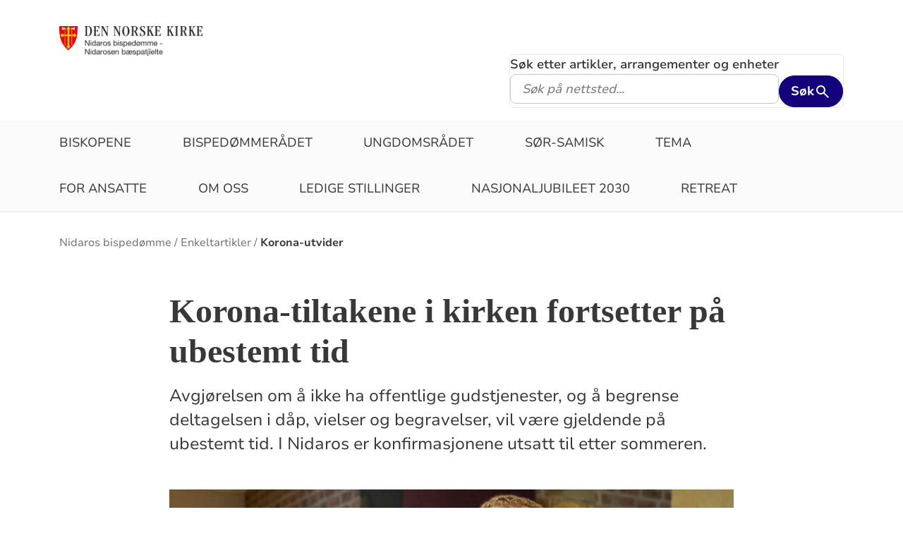

--- FILE ---
content_type: text/html; charset=utf-8
request_url: https://www.kirken.no/nb-NO/bispedommer/nidaros/enkeltartikler/korona-folger/
body_size: 9566
content:

<!doctype html>
<!--[if lt IE 7]>      <html class="no-js lt-ie9 lt-ie8 lt-ie7"> <![endif]-->
<!--[if IE 7]>         <html class="no-js lt-ie9 lt-ie8"> <![endif]-->
<!--[if IE 8]>         <html class="no-js lt-ie9"> <![endif]-->
<!--[if gt IE 8]><!-->


<!--<![endif]-->
<html class="no-js" lang="nb-NO">
<head>
    <meta charset="utf-8">
    <meta http-equiv="X-UA-Compatible" content="IE=edge,chrome=1">
    <title>Korona-utvider - Nidaros biskop og bisped&#xF8;mmer&#xE5;d. Preses i bispem&#xF8;tet.</title>
        <script id="CookieConsent" src="https://policy.app.cookieinformation.com/uc.js" data-culture="NB" type="text/javascript"></script>
        <script type="text/javascript">
            var funcCookies = ',latestsearches,';
            var statCookies = ',__utma,__utmz,_gid,__utmb,__utmt,_ga,__utmc,';
            var marketCookies = ',_fbp,__epiXSRF,_fbc,';
            var domain = '.www.kirken.no'
        </script>
        <script src="/scripts/cookieconsent.js"></script>

    

    <meta property="og:title" content="Korona-tiltakene i kirken fortsetter p&#xE5; ubestemt tid" />
    <meta property="og:site_name" content="Nidaros biskop og bisped&#xF8;mmer&#xE5;d. Preses i bispem&#xF8;tet." />
    <meta property="og:description" content="Avgj&#xF8;relsen om &#xE5; ikke ha offentlige gudstjenester, og &#xE5; begrense deltagelsen i d&#xE5;p, vielser og begravelser, vil v&#xE6;re gjeldende p&#xE5; ubestemt tid. I Nidaros er konfirmasjonene utsatt til etter sommeren." />
    <meta property="og:url" content="https://www.kirken.no/nb-NO/bispedommer/nidaros/enkeltartikler/korona-folger/" />
    <meta name="google-site-verification" content="sEiKjedN6a_oP1It8cuuBOp4kpjuza19zbElzTkVa7c" /> <!-- Added to allow scraping of google-indexed pages on kirken.no -->
        <meta property="og:image" content="/globalassets/bispedommer/nidaros/bildemappe/nyheter/korona/steinar%20korona.jpg" />

    <meta name="description" />
    <meta name="keywords" content="" />
    <meta name="robots" content="index,follow" />

    <meta name="viewport" content="width=device-width, initial-scale=1">
    <link rel="icon" type="image/x-icon" href="/img/favicon.ico" />
    <link rel="stylesheet" href="/dist/kirken.css?version=2132534514" />
    
    <script>
!function(T,l,y){var S=T.location,k="script",D="instrumentationKey",C="ingestionendpoint",I="disableExceptionTracking",E="ai.device.",b="toLowerCase",w="crossOrigin",N="POST",e="appInsightsSDK",t=y.name||"appInsights";(y.name||T[e])&&(T[e]=t);var n=T[t]||function(d){var g=!1,f=!1,m={initialize:!0,queue:[],sv:"5",version:2,config:d};function v(e,t){var n={},a="Browser";return n[E+"id"]=a[b](),n[E+"type"]=a,n["ai.operation.name"]=S&&S.pathname||"_unknown_",n["ai.internal.sdkVersion"]="javascript:snippet_"+(m.sv||m.version),{time:function(){var e=new Date;function t(e){var t=""+e;return 1===t.length&&(t="0"+t),t}return e.getUTCFullYear()+"-"+t(1+e.getUTCMonth())+"-"+t(e.getUTCDate())+"T"+t(e.getUTCHours())+":"+t(e.getUTCMinutes())+":"+t(e.getUTCSeconds())+"."+((e.getUTCMilliseconds()/1e3).toFixed(3)+"").slice(2,5)+"Z"}(),iKey:e,name:"Microsoft.ApplicationInsights."+e.replace(/-/g,"")+"."+t,sampleRate:100,tags:n,data:{baseData:{ver:2}}}}var h=d.url||y.src;if(h){function a(e){var t,n,a,i,r,o,s,c,u,p,l;g=!0,m.queue=[],f||(f=!0,t=h,s=function(){var e={},t=d.connectionString;if(t)for(var n=t.split(";"),a=0;a<n.length;a++){var i=n[a].split("=");2===i.length&&(e[i[0][b]()]=i[1])}if(!e[C]){var r=e.endpointsuffix,o=r?e.location:null;e[C]="https://"+(o?o+".":"")+"dc."+(r||"services.visualstudio.com")}return e}(),c=s[D]||d[D]||"",u=s[C],p=u?u+"/v2/track":d.endpointUrl,(l=[]).push((n="SDK LOAD Failure: Failed to load Application Insights SDK script (See stack for details)",a=t,i=p,(o=(r=v(c,"Exception")).data).baseType="ExceptionData",o.baseData.exceptions=[{typeName:"SDKLoadFailed",message:n.replace(/\./g,"-"),hasFullStack:!1,stack:n+"\nSnippet failed to load ["+a+"] -- Telemetry is disabled\nHelp Link: https://go.microsoft.com/fwlink/?linkid=2128109\nHost: "+(S&&S.pathname||"_unknown_")+"\nEndpoint: "+i,parsedStack:[]}],r)),l.push(function(e,t,n,a){var i=v(c,"Message"),r=i.data;r.baseType="MessageData";var o=r.baseData;return o.message='AI (Internal): 99 message:"'+("SDK LOAD Failure: Failed to load Application Insights SDK script (See stack for details) ("+n+")").replace(/\"/g,"")+'"',o.properties={endpoint:a},i}(0,0,t,p)),function(e,t){if(JSON){var n=T.fetch;if(n&&!y.useXhr)n(t,{method:N,body:JSON.stringify(e),mode:"cors"});else if(XMLHttpRequest){var a=new XMLHttpRequest;a.open(N,t),a.setRequestHeader("Content-type","application/json"),a.send(JSON.stringify(e))}}}(l,p))}function i(e,t){f||setTimeout(function(){!t&&m.core||a()},500)}var e=function(){var n=l.createElement(k);n.src=h;var e=y[w];return!e&&""!==e||"undefined"==n[w]||(n[w]=e),n.onload=i,n.onerror=a,n.onreadystatechange=function(e,t){"loaded"!==n.readyState&&"complete"!==n.readyState||i(0,t)},n}();y.ld<0?l.getElementsByTagName("head")[0].appendChild(e):setTimeout(function(){l.getElementsByTagName(k)[0].parentNode.appendChild(e)},y.ld||0)}try{m.cookie=l.cookie}catch(p){}function t(e){for(;e.length;)!function(t){m[t]=function(){var e=arguments;g||m.queue.push(function(){m[t].apply(m,e)})}}(e.pop())}var n="track",r="TrackPage",o="TrackEvent";t([n+"Event",n+"PageView",n+"Exception",n+"Trace",n+"DependencyData",n+"Metric",n+"PageViewPerformance","start"+r,"stop"+r,"start"+o,"stop"+o,"addTelemetryInitializer","setAuthenticatedUserContext","clearAuthenticatedUserContext","flush"]),m.SeverityLevel={Verbose:0,Information:1,Warning:2,Error:3,Critical:4};var s=(d.extensionConfig||{}).ApplicationInsightsAnalytics||{};if(!0!==d[I]&&!0!==s[I]){var c="onerror";t(["_"+c]);var u=T[c];T[c]=function(e,t,n,a,i){var r=u&&u(e,t,n,a,i);return!0!==r&&m["_"+c]({message:e,url:t,lineNumber:n,columnNumber:a,error:i}),r},d.autoExceptionInstrumented=!0}return m}(y.cfg);function a(){y.onInit&&y.onInit(n)}(T[t]=n).queue&&0===n.queue.length?(n.queue.push(a),n.trackPageView({})):a()}(window,document,{src: "https://js.monitor.azure.com/scripts/b/ai.2.gbl.min.js", crossOrigin: "anonymous", cfg: {instrumentationKey: '76aa4ffb-ff81-483e-8180-5fc1ae64a8a1', disableCookiesUsage: false }});
</script>

        <!-- Matomo Tag Manager -->
        <script>
            var _mtm = window._mtm = window._mtm || [];
            _mtm.push({ 'mtm.startTime': (new Date().getTime()), 'event': 'mtm.Start' });
            var d = document, g = d.createElement('script'), s = d.getElementsByTagName('script')[0];
            g.async = true; g.src = 'https://cdn.matomo.cloud/kirken.matomo.cloud/container_FMHeAZS6.js'; s.parentNode.insertBefore(g, s);
        </script>
        <!-- End Matomo Tag Manager -->

        <script type="text/javascript">
            window.addEventListener('CookieInformationConsentGiven', function (event) {
                if (CookieInformation.getConsentGivenFor('cookie_cat_statistic')) {
                    _iaq = [
                        ['client', 'eb83458089894b088c17c9e7feb58b56'],
                        ['delivery', 370],
                        ['track', 'consume']
                    ];
                    !function (d, s) { var ia = d.createElement(s); ia.async = 1, s = d.getElementsByTagName(s)[0], ia.src = '//s.usea01.idio.episerver.net/ia.js', s.parentNode.insertBefore(ia, s) }(document, 'script');
                    !function (t, e) { var a = t.attachEvent ? 'on' : ''; t[a ? 'attachEvent' : 'addEventListener'](a + 'click', function (t) { for (t = t.srcElement || t.target; t && 'a' !== t.tagName && 'A' !== t.tagName && !t.href;)t = t.parentNode; if (t) { var a = t.href, n = e.protocol + '//' + e.host; 0 === a.indexOf(n) && /\.pdf(\?|#|$)/i.test(a) && _iaq.push(['track', 'consume', a]) } }) }(document, location);
                }
            }, false);
        </script>
</head>
<body>
    
    <div id="outer-wrap">
        <!-- Header section -->



<nav aria-label="Hopp til hovedinnholdet">
    <style>
        .skiplink { position: absolute;left: -2000px;top: 0px; z-index:999999; background:white;}
        .skiplink:focus {left: 5px;top: 90px}
    </style>
    <a href="#main-content" class="skiplink">Hopp til hovedinnholdet</a>
</nav>

<nav aria-hidden="true" aria-label="" class="nav nav-bar nav-local">
    <button class="hamburger" aria-label="toppmeny" tabindex="0">
        <span class="hamburger__line"></span>
        <span class="hamburger__line"></span>
        <span class="hamburger__line"></span>
    </button>
            <a class="nav__logo" href="/nb-NO/bispedommer/nidaros/">
                <img class="nav__img" class="" src="/globalassets/bispedommer/nidaros/dennorskekirke_nidarosbisped%C3%B8mme.png" alt="Nidaros biskop og bisped&#xF8;mmer&#xE5;d. Preses i bispem&#xF8;tet. logo">
            </a>

    <div class="nav__container">
                <button class="nav__btn" js-nav-toggle="search">
                    <span class="icon icon-search nav__icon" aria-hidden="true"></span>
                </button>

            <button style="z-index:1000;" class="nav__btn" aria-label="språkmeny" js-nav-toggle="lang">
                <span class="icon icon-globe nav__icon" aria-hidden="true"></span>
                <span class="dnk-icon arrow-down-icon nav__icon" aria-hidden="true"></span>
            </button>
            <div class="nav__language-container" js-nav-toggle="lang">
                <h3 class="hidden">Choose the language</h3>
                <ul class="menu__lang-list">
                        <li>
                            <a class="menu__link" title="Samisk kirkeliv" href="/nb-NO/om-kirken/slik-styres-kirken/samisk-kirkeliv/">
                                Samisk kirkeliv
                            </a>
                        </li>
                        <li>
                            <a class="menu__link" title="Church of Norway" href="/nb-NO/church-of-norway/">
                                Church of Norway
                            </a>
                        </li>
                        <li>
                            <a class="menu__link" title="Die Norwegische Kirche" href="/nb-NO/om-kirken/die-norwegische-kirche/">
                                Die Norwegische Kirche
                            </a>
                        </li>
                </ul>
            </div>
    </div>

    <div class="menu">
                <div class="menu__container menu__container--white" aria-hidden="true">
                    

                    
<ul class="menu__list">
        <li class="menu__list-item">
                <a class="menu__link" href='/nb-NO/bispedommer/nidaros/biskopen/biskoper/'> Biskopene</a>
        </li>
        <li class="menu__list-item">
                <a class="menu__link" href='/nb-NO/bispedommer/nidaros/bispedommet/'> Bisped&#xF8;mmer&#xE5;det</a>
        </li>
        <li class="menu__list-item">
                <a class="menu__link" href='/nb-NO/bispedommer/nidaros/bispedommet/ungdomsradet/' title='Ungdomsr&#xE5;det'> Ungdomsr&#xE5;det</a>
        </li>
        <li class="menu__list-item">
                <a class="menu__link" href='/nb-NO/fellesrad/saemien-%C3%A5%C3%A5lmege/'> S&#xF8;r-samisk</a>
        </li>
        <li class="menu__list-item">
                <a class="menu__link" href='/nb-NO/bispedommer/nidaros/tema/'> Tema</a>
        </li>
        <li class="menu__list-item">
                <a class="menu__link" href='/nb-NO/bispedommer/nidaros/for-ansatte/'> For ansatte</a>
        </li>
        <li class="menu__list-item">
                <a class="menu__link" href='/nb-NO/bispedommer/nidaros/om-oss/'> Om oss</a>
        </li>
        <li class="menu__list-item">
                <a class="menu__link" href='https://kirkejobb.no/#incomingfeed'> LEDIGE STILLINGER</a>
        </li>
        <li class="menu__list-item">
                <a class="menu__link" href='/nb-NO/bispedommer/nidaros/nyheter/nasjonaljubileet%202030/'> Nasjonaljubileet 2030</a>
        </li>
        <li class="menu__list-item">
                <a class="menu__link" href='/nb-NO/bispedommer/nidaros/tema/retreat/'> Retreat</a>
        </li>
</ul>

                </div>

    </div>
            <div class="nav__search-container search--standalone" js-nav-toggle="search">
                

<form id="search-box-mobile_form" js-latestsearch js-tabpanel="1" role="search" action="/nb-NO/bispedommer/nidaros/sok/" class="search-form" js-form-type="aggregated">
<input id="streetsearch" name="streetsearch" type="hidden" value="false" /><input id="congregationsearch" name="congregationsearch" type="hidden" value="false" /><input id="streetname" name="streetname" type="hidden" value="" /><input id="streetnumber" name="streetnumber" type="hidden" value="" /><input id="code" name="code" type="hidden" value="" />    <div class="search2024__search-wrapper">
        <div class="aggregatedSearch__search">
            <label for="search-box-mobile">
                Søk etter artikler, arrangementer og enheter
            </label>
            <input aria-label="F.eks. D&#xE5;p" autocomplete="off" class="search2024__input" id="search-box-mobile" js-autocomplete-type="" js-phrase-search="0" js-type-search="" name="q" placeholder="F.eks. D&#xE5;p" required="" startpageid="1356118" type="search" value="" />
        </div>
        <div class="search2024__submit-wrapper">
            <button type="submit" class="styles2024-primary-button" style="" title="Søk">
                Søk
                <svg xmlns="http://www.w3.org/2000/svg" height="24px" viewBox="0 -960 960 960" width="24px" fill="#e8eaed"><path d="M784-120 532-372q-30 24-69 38t-83 14q-109 0-184.5-75.5T120-580q0-109 75.5-184.5T380-840q109 0 184.5 75.5T640-580q0 44-14 83t-38 69l252 252-56 56ZM380-400q75 0 127.5-52.5T560-580q0-75-52.5-127.5T380-760q-75 0-127.5 52.5T200-580q0 75 52.5 127.5T380-400Z"/></svg>
            </button>
        </div>
    </div>
    <div style="display: none;" js-suggestions>
    </div>
</form>

<script>
    // JavaScript function to extract query parameter and set it in a span
    function setQueryParamValue() {
        // Get the query string from the URL
        const params = new URLSearchParams(window.location.search);

        // Get the value of the 'name' parameter
        const currentSearch = params.get('q');

        var phrases = document.getElementsByClassName('phrase-selector-class')

        // Find the span element by its ID and set its inner text
        if (currentSearch) {
            for (var i = 0; i < phrases.length; i++) {
                phrases[i].innerHTML = currentSearch;
            }
        }
    }

    // Ensure the function runs after the page loads
    window.onload = setQueryParamValue;
</script>
            </div>
</nav>
<div class="nav__spacer"></div>        <div class="logo-bar " aria-label="lenke til startside og søk" role="navigation">
            <div class="logo-bar__wrapper">

                <div class="logo-bar__logo">
                    <a href="/nb-NO/bispedommer/nidaros/" aria-label="Til startsiden">
                        <img alt="Til startsiden" src="/globalassets/bispedommer/nidaros/dennorskekirke_nidarosbisped%C3%B8mme.png">
                    </a>
                </div>
                    <div class="logo-bar__search search--standalone">
                        

<form id="search-box_form" js-latestsearch js-tabpanel="1" role="search" action="/nb-NO/bispedommer/nidaros/sok/" class="search-form" js-form-type="aggregated">
<input id="streetsearch" name="streetsearch" type="hidden" value="false" /><input id="congregationsearch" name="congregationsearch" type="hidden" value="false" /><input id="streetname" name="streetname" type="hidden" value="" /><input id="streetnumber" name="streetnumber" type="hidden" value="" /><input id="code" name="code" type="hidden" value="" />    <div class="search2024__search-wrapper">
        <div class="aggregatedSearch__search">
            <label for="search-box">
                Søk etter artikler, arrangementer og enheter
            </label>
            <input aria-label="S&#xF8;k p&#xE5; nettsted..." autocomplete="off" class="search2024__input" id="search-box" js-autocomplete-type="" js-phrase-search="0" js-type-search="" name="q" placeholder="S&#xF8;k p&#xE5; nettsted..." required="" startpageid="1356118" type="search" value="" />
        </div>
        <div class="search2024__submit-wrapper">
            <button type="submit" class="styles2024-primary-button" style="" title="Søk">
                Søk
                <svg xmlns="http://www.w3.org/2000/svg" height="24px" viewBox="0 -960 960 960" width="24px" fill="#e8eaed"><path d="M784-120 532-372q-30 24-69 38t-83 14q-109 0-184.5-75.5T120-580q0-109 75.5-184.5T380-840q109 0 184.5 75.5T640-580q0 44-14 83t-38 69l252 252-56 56ZM380-400q75 0 127.5-52.5T560-580q0-75-52.5-127.5T380-760q-75 0-127.5 52.5T200-580q0 75 52.5 127.5T380-400Z"/></svg>
            </button>
        </div>
    </div>
    <div style="display: none;" js-suggestions>
    </div>
</form>

<script>
    // JavaScript function to extract query parameter and set it in a span
    function setQueryParamValue() {
        // Get the query string from the URL
        const params = new URLSearchParams(window.location.search);

        // Get the value of the 'name' parameter
        const currentSearch = params.get('q');

        var phrases = document.getElementsByClassName('phrase-selector-class')

        // Find the span element by its ID and set its inner text
        if (currentSearch) {
            for (var i = 0; i < phrases.length; i++) {
                phrases[i].innerHTML = currentSearch;
            }
        }
    }

    // Ensure the function runs after the page loads
    window.onload = setQueryParamValue;
</script>
                    </div>
            </div>
        </div>
        <div class="menu-bar global-nav" role="navigation" aria-label="hovedmeny">
            <div class="global-nav-wrap">
                

<ul>
        <li class="nav-list">
                <a class="" href='/nb-NO/bispedommer/nidaros/biskopen/biskoper/'> Biskopene</a>
        </li>
        <li class="nav-list">
                <a class="" href='/nb-NO/bispedommer/nidaros/bispedommet/'> Bisped&#xF8;mmer&#xE5;det</a>
        </li>
        <li class="nav-list">
                <a class="" href='/nb-NO/bispedommer/nidaros/bispedommet/ungdomsradet/' title='Ungdomsr&#xE5;det'> Ungdomsr&#xE5;det</a>
        </li>
        <li class="nav-list">
                <a class="" href='/nb-NO/fellesrad/saemien-%C3%A5%C3%A5lmege/'> S&#xF8;r-samisk</a>
        </li>
        <li class="nav-list">
                <a class="" href='/nb-NO/bispedommer/nidaros/tema/'> Tema</a>
        </li>
        <li class="nav-list">
                <a class="" href='/nb-NO/bispedommer/nidaros/for-ansatte/'> For ansatte</a>
        </li>
        <li class="nav-list">
                <a class="" href='/nb-NO/bispedommer/nidaros/om-oss/'> Om oss</a>
        </li>
        <li class="nav-list">
                <a class="" href='https://kirkejobb.no/#incomingfeed'> LEDIGE STILLINGER</a>
        </li>
        <li class="nav-list">
                <a class="" href='/nb-NO/bispedommer/nidaros/nyheter/nasjonaljubileet%202030/'> Nasjonaljubileet 2030</a>
        </li>
        <li class="nav-list">
                <a class="" href='/nb-NO/bispedommer/nidaros/tema/retreat/'> Retreat</a>
        </li>
</ul>

            </div>
        </div>
        <!-- Site-overlay used for mobile menu handling -->
        <div class="site-overlay"></div>
        <div id="inner-wrap" class="inner-wrap push-up inner-wrap--marginless">
            <!-- Nav drop shadow, transparent overlay -->
            <!-- Breadcrumbs section -->
            
    <div class="breadcrumb-wrap">
        <nav itemscope itemtype="https://schema.org/Breadcrumb" class="breadcrumb-trail" aria-label="brødsmulesti" role="navigation">
        <h2 class="visuallyhidden">Brødsmulesti</h2>
            <!-- <div class="wrap"> -->
            <ol>
                        <li>
                            <a href="/nb-NO/bispedommer/nidaros/">Nidaros bisped&#xF8;mme</a>
                        </li>
                        <li>
                            <a href="/nb-NO/bispedommer/nidaros/enkeltartikler/">Enkeltartikler</a>
                        </li>
                        <li>
                            <a href="/nb-NO/bispedommer/nidaros/enkeltartikler/korona-folger/">Korona-utvider</a>
                        </li>
            </ol>
        <!-- </div> -->
        </nav>
    </div>

            <!-- end Breadcrumbs section-->
            <!-- Main content section -->
            <div id="main-content" class="content " role="main">
                



<div id="fb-root"></div>
    

<section class="article-full ">
    <article>
      <header>
        <h1 class="title">Korona-tiltakene i kirken fortsetter p&#xE5; ubestemt tid</h1>
        <p class="article-lead">Avgj&#xF8;relsen om &#xE5; ikke ha offentlige gudstjenester, og &#xE5; begrense deltagelsen i d&#xE5;p, vielser og begravelser, vil v&#xE6;re gjeldende p&#xE5; ubestemt tid. I Nidaros er konfirmasjonene utsatt til etter sommeren.&#xA;</p>

      </header>

            <figure class="article-top-image" >
                <picture><source srcset="/globalassets/bispedommer/nidaros/bildemappe/nyheter/korona/steinar%20korona.jpg?width=400&height=224&quality=80&contId=4408815 400w, /globalassets/bispedommer/nidaros/bildemappe/nyheter/korona/steinar%20korona.jpg?width=800&height=448&quality=80&contId=4408815 800w, /globalassets/bispedommer/nidaros/bildemappe/nyheter/korona/steinar%20korona.jpg?width=1600&height=896&quality=80&contId=4408815 1600w"sizes="100%"/><img alt="- N&#229;r vi utvider smitteverntiltakene og utsetter konfirmasjonene, er det for &#229; gi noe forutsigbarhet i en vanskelig tid, sier stiftsdirekt&#248;r Steinar Skomedal. (Foto: Magne Vik Bj&#248;rk&#248;y)"src="/globalassets/bispedommer/nidaros/bildemappe/nyheter/korona/steinar%20korona.jpg?width=800&height=448&quality=80&contId=4408815"loading="lazy"decoding="async"/></picture>
                <figcaption class="caption ">
                    <span >
                        - N&#xE5;r vi utvider smitteverntiltakene og utsetter konfirmasjonene, er det for &#xE5; gi noe forutsigbarhet i en vanskelig tid, sier stiftsdirekt&#xF8;r Steinar Skomedal. (Foto: Magne Vik Bj&#xF8;rk&#xF8;y)
                    </span>
                </figcaption>
            </figure>

        <div class="article-body">
            
<p><span style="background-color: #ffffff;">- Som kirke m&aring; vi ta v&aring;rt ansvar for &aring; begrense smitten. N&aring;r vi fortsetter de strenge tiltakene, er det for &aring; bidra til forutsigbarhet og forberede oss p&aring; at&nbsp; situasjonen enn&aring; kan vare en stund, sier stiftsdirekt&oslash;r i Nidaros, Steinar Skomedal. </span></p>
<h3><span style="background-color: #ffffff;">Dette er tiltakene som gjelder:</span></h3>
<ol>
<li><span style="background-color: #ffffff;">Alle offentlige gudstjenester avlyses eller erstattes med digitale program. Kirken &oslash;nsker fremdeles &aring; markere p&aring;sken som en viktig h&oslash;ytid, men i digital form.</span></li>
<li><span style="background-color: #ffffff;">Begravelser blir gjennomf&oslash;rt, men med begrenset antall deltagere.&nbsp;</span></li>
<li><span style="background-color: #ffffff;">Innmeldte d&aring;p og vielser gjennomf&oslash;res som planlagt, men i en lukket seremoni.&nbsp;</span></li>
<li><span style="background-color: #ffffff;">Alle konfirmasjoner utsettes til etter sommeren.</span></li>
<li><span style="background-color: #ffffff;">Alle lokale arrangement i kirkens regi avlyses. </span></li>
<li><span style="background-color: #ffffff;">Der kommuner har innf&oslash;rt strengere tiltak enn dette, vil kirken rette seg etter disse.</span></li>
<li><span style="background-color: #ffffff;">Ytterligere tiltak vurderes ut fra nasjonale og regionale helsevurderinger.</span></li>
</ol>
<p><span style="background-color: #ffffff;">Selv om disse tiltakene og avlysingene settes i verk, &oslash;nsker kirken &aring; v&aelig;re til stede i den utrygghet som mange kjenner akkurat n&aring;. Det kan fremdeles skje i mindre sammenhenger, i samtaler og ikke minst digitalt og p&aring; telefon.</span></p>
<p><span style="background-color: #ffffff;">Menighetskontorene vil fremdeles v&aelig;re tilgjengelig p&aring; telefon og internett.</span></p>
<p><span style="background-color: #ffffff;">- Kirken har alltid v&aelig;rt et sted for &aring; s&oslash;ke oppmuntring og st&oslash;tte, og vi er her for alle som trenger det. Samtidig er det viktig &aring; &laquo;ta en for laget&raquo;. Dette er nestekj&aelig;rlighet og solidaritet i praksis, sier biskop Herborg Finnset, som oppfordrer alle til &aring; f&oslash;lge myndighetenes anvisninger til enhver tid.</span></p>
<h3><span style="background-color: #ffffff;">Ber alle bidra til &aring; begrense smitte</span></h3>
<p><span style="background-color: #ffffff;">Nidaros bisped&oslash;mme vil henstille til at alle n&aring; er med p&aring; begrense smitte:</span></p>
<ul>
<li><span style="background-color: #ffffff;">Hold god h&aring;ndhygiene, enten h&aring;ndvask med s&aring;pe og vann eller desinfeksjonssprit. Mange har antibac tilgjengelig &ndash; bruk muligheten. </span></li>
<li><span style="background-color: #ffffff;">Hold deg oppdatert p&aring; generelle hygiener&aring;d, og les f.eks. plakater med h&aring;ndvask-tips.</span></li>
<li><span style="background-color: #ffffff;">Reduser n&aelig;rkontakt med andre.</span></li>
<li><span style="background-color: #ffffff;">Unng&aring; h&aring;ndhilsing og klemming.</span></li>
<li><span style="background-color: #ffffff;">Ta hensyn til de du har rundt deg.</span></li>
</ul>

        </div>

<div class="social-sharing--wrapper">
    <button id="shareButton" class="styles2024-secondary-button" type="button" title="del denne artikkelen">
        <svg width="32" height="33" viewBox="0 0 32 33" fill="none" xmlns="http://www.w3.org/2000/svg">
            <g clip-path="url(#clip0_5802_5003)">
                <path d="M22.667 9.34607H17.3337V12.0127H22.667C24.867 12.0127 26.667 13.8127 26.667 16.0127C26.667 18.2127 24.867 20.0127 22.667 20.0127H17.3337V22.6794H22.667C26.347 22.6794 29.3337 19.6927 29.3337 16.0127C29.3337 12.3327 26.347 9.34607 22.667 9.34607ZM14.667 20.0127H9.33366C7.13366 20.0127 5.33366 18.2127 5.33366 16.0127C5.33366 13.8127 7.13366 12.0127 9.33366 12.0127H14.667V9.34607H9.33366C5.65366 9.34607 2.66699 12.3327 2.66699 16.0127C2.66699 19.6927 5.65366 22.6794 9.33366 22.6794H14.667V20.0127ZM10.667 14.6794H21.3337V17.3461H10.667V14.6794Z" />
            </g>
            <defs>
                <clipPath id="clip0_5802_5003">
                    <rect width="32" height="32" fill="white" transform="translate(0 0.0126953)" />
                </clipPath>
            </defs>
        </svg>
        <span>Del lenke</span>
    </button>

    <div id="shareFallback" class="social-sharing--fallback">
        <div class="label-and-close-button">
            <span class="label">Del</span>
            <button id="closeShareFallbackButton" class="close-button">
                <svg
                    xmlns="http://www.w3.org/2000/svg"
                    height="24px"
                    viewBox="0 -960 960 960"
                    width="24px"
                    fill="#333"
                >
                    <path d="m256-200-56-56 224-224-224-224 56-56 224 224 224-224 56 56-224 224 224 224-56 56-224-224-224 224Z"/>
                </svg>
            </button>
        </div>
        <div class="input-and-copy-button">
            <input id="linkToCopy" style="flex: 1" class="search2024__input" type="text" disabled value="https://www.kirken.no/nb-NO/bispedommer/nidaros/enkeltartikler/korona-folger/" />
            <button id="copyLinkButton" class="styles2024-primary-button">Kopier</button>
        </div>
        <span id="copyConfirmation" class="copy-confirmation">Lenken er kopiert til utklippstavlen din!</span>
    </div>
</div>

<script>
        const shareButton = document.getElementById('shareButton');
        const shareDialog = document.getElementById('shareFallback');
        const closeButton = document.getElementById('closeShareFallbackButton');
        const linkToCopy = document.getElementById('linkToCopy');
        const copyLinkButton = document.getElementById('copyLinkButton');
        const copyConfirmation = document.getElementById('copyConfirmation');

        shareButton.addEventListener('click', () => {
            if (navigator.share) {
                navigator.share({
                    title: 'Sjekk denne artikkelen',
                    url: 'https://www.kirken.no/nb-NO/bispedommer/nidaros/enkeltartikler/korona-folger/' // Ensure https://www.kirken.no/nb-NO/bispedommer/nidaros/enkeltartikler/korona-folger/ resolves correctly
                })
                .then(() => {
                    // console.log('Content shared successfully.');
                })
                .catch(err => {
                    // console.error('Error while sharing:', err);
                });
            } else {
                if (shareDialog.style.display === 'flex') {
                    shareDialog.style.display = 'none';
                    return;
                } else {
                    shareDialog.style.display = 'flex';
                }
            }
        });

        closeButton.addEventListener('click', () => {
            shareDialog.style.display = 'none';
        });

        copyLinkButton.addEventListener('click', () => {
            var copyText = document.getElementById("linkToCopy");
            copyText.select();
            copyText.setSelectionRange(0, 99999); /* For mobile devices */
            navigator.clipboard.writeText(copyText.value);
            copyConfirmation.style.display = 'block';

            setTimeout(() => {
                copyConfirmation.style.display = 'none';
            }, 3000);
        });
</script>
    </article>
    <aside class="attachment" aria-label="vedlegg">
        

        

        

        


    </aside>
</section>




            </div>
            <!-- end Main content section -->
            <!-- Footer section -->
            

<footer class="universal footer" role="contentinfo">
    <div class="content">
        <h2 itemprop="name">
            <a href="/nb-NO/bispedommer/nidaros/" title="Til startsiden">
                <img class="footer__logo" alt="Nidaros biskop og bisped&#xF8;mmer&#xE5;d. Preses i bispem&#xF8;tet. logo" src="/globalassets/bispedommer/nidaros/dennorskekirke_nidarosbisped%C3%B8mme.png"/>
            </a>
            <span class="visuallyhidden">Kontaktinformasjon for Nidaros biskop og bisped&#xF8;mmer&#xE5;d. Preses i bispem&#xF8;tet.</span>
        </h2>
        <div class="wrap">
            <div class="column">

<p>Kongsg&aring;rdsgata 1 A</p>
<p>7013 Trondheim</p>
<p>&nbsp;</p>
<p><img src="/globalassets/bispedommer/nidaros/bildemappe/milj%C3%B8fyrt%C3%A5rn%20739.jpg" alt="" width="150" height="84" /></p>            </div>
            <div class="column">

<p>Telefonnummer: 73 53 91 00</p>
<p>E-post: <a href="mailto:nidaros.bdr@kirken.no">nidaros.bdr@kirken.no</a>, <a href="mailto:nidaros.biskop@kirken.no">nidaros.biskop@kirken.no</a></p>
<p>&Aring;pningstider: 0900-1500</p>            </div>
            <div class="column">

<p>Ved seksuelle overgrep/grenseoverskridende seksuell adferd i kirkelig sammenheng: Kontakt VAKE - kirkelig ressurssenter mot vold og overgrep, tlf 23 22 79 30/474 64 615, <a href="mailto:post@kirkeligressursenter.no">post@ressurssenteret.no</a>, www.ressurssenteret.no</p>            </div>
            <div class="column">
                    <ul>
                                <li>
                                    <a class="footer-link" target="_blank" href="/nb-NO/om-kirken/kontakt-oss/varsling/">
                                        <span class="text">Vil du varsle?</span>
                                    </a>
                                    <i class="dnk-icon arrow-icon" aria-hidden="true"></i>
                                </li>
                                <li>
                                    <a class="footer-link" href="/nb-NO/om-kirken/kontakt-oss/personvern/">
                                        <span class="text">Personvern</span>
                                    </a>
                                    <i class="dnk-icon arrow-icon" aria-hidden="true"></i>
                                </li>
                                <li>
                                    <a class="footer-link" href="/nb-NO/bispedommer/nidaros/om-oss/kontakt/">
                                        <span class="text">Kontakt oss</span>
                                    </a>
                                    <i class="dnk-icon arrow-icon" aria-hidden="true"></i>
                                </li>
                                <li>
                                    <a class="footer-link" href="/nb-NO/bispedommer/nidaros/ledige-stillinger/">
                                        <span class="text">Ledige stillinger</span>
                                    </a>
                                    <i class="dnk-icon arrow-icon" aria-hidden="true"></i>
                                </li>
                                <li>
                                    <a class="footer-link" target="_blank" href="/nb-NO/">
                                        <span class="text">Kirken sentralt sine nettsider</span>
                                    </a>
                                    <i class="dnk-icon arrow-icon" aria-hidden="true"></i>
                                </li>
                                <li>
                                    <a class="footer-link" target="_blank" href="https://www.facebook.com/pages/Den-norske-kirke-i-Nidaros/704787552966959">
                                        <span class="text">F&#xF8;lg oss p&#xE5; Facebook</span>
                                    </a>
                                    <i class="dnk-icon arrow-icon" aria-hidden="true"></i>
                                </li>
                                <li>
                                    <a class="footer-link" href="https://www.facebook.com/nidarosbiskop">
                                        <span class="text">F&#xF8;lg biskop i Nidaros p&#xE5; Facebook</span>
                                    </a>
                                    <i class="dnk-icon arrow-icon" aria-hidden="true"></i>
                                </li>
                        <li>
                            <a class="footer-link" href="https://uustatus.no/nb/erklaringer/publisert/cf0065e1-cc1b-4a33-adf0-5d66460e484c" target="_blank" rel="noopener noereferrer">Tilgjengelighetserklæring</a>
                            <i class="dnk-icon arrow-icon" aria-hidden="true"></i>
                        </li>
                    </ul>
            </div>
            <div class="disclaimer-footer">
                &copy; 2026  <p>Nettredakt&oslash;r: Magne Vik Ravndal. Ansvarlig redakt&oslash;r: Stiftsdirekt&oslash;r Steinar Skomedal</p>
            </div>
    </div>
</footer>
            <!-- end Footer section -->
        </div>
    </div>

    <div class="geolocation-info" js-geolocation-info>
    <div class="geolocation-info__content">
        <h2 class="geolocation-info__header">Beklager, men vi kan ikke finne din posisjon pga instillingene i nettleseren din. Du må tillate autolokasjon for å kunne benytte denne funksjonaliteten:  </h2>
        <div class="geolocation-info__instruction">
                <h3>
                    Se instruksjoner for din nettlester under:
                </h3>
                <h4>
                    Internet explorer
                </h4>
                <p>
                    Internet options / Privacy / Location / klikk på "Clear sites"
                </p>
                <h4>
                    Chrome
                </h4>
                <p>
                    Settings / Advanced / Priacy and security / Content settings / Location -> Fjern "kirken.no" fra blokkert-lista
                </p>
                <h4>
                    Firefox
                </h4>
                <p>
                    Options / søk etter "location" / settings / Fjern "Kirken.no" fra blokkert
                </p>
                <h4>
                    Safari
                </h4>
                <p>
                    Settings for this website / Location -> "Allow"
                </p>
        </div>
        <button class="geolocation-info__button" js-geolocation-close tabindex="0">Takk</button>
    </div>
    
    <div class="geolocation-info__background"></div>
</div>


    <script type="text/javascript" src="/scripts/vendor/modernizr-custom.min.js"></script>
    <script type="text/javascript" src="/scripts/vendor/imagesloaded.pkgd.min.js"></script>
    <script type="text/javascript" src="/scripts/jquery.min.js"></script>
    <script type="text/javascript" src="/scripts/alpine-3.14.9.min.js"></script>
    <script type="text/javascript" src="/scripts/autocomplete.js"></script>
    <script type="text/javascript" src="/scripts/jquery-ui.min.js"></script>
    <script type="text/javascript" src="/scripts/datepicker-nb.js"></script>
    <script type="text/javascript" src="/scripts/polyfills/urlSearchParamsPolyfill.js"></script>
    <script type="text/javascript" src="/scripts/polyfills/promise.min.js"></script>
    <script type="text/javascript" src="/scripts/polyfills/fetch.js"></script>
    <script type="text/javascript" src="/scripts/polyfills/closest.js"></script>
    <script type="text/javascript" src="/scripts/all.js?version=2132534514"></script>
    <script type="text/javascript" src="/scripts/calendarSearch.js"></script>
    <script type="text/javascript" src="/scripts/dropdown.js"></script>
    <script type="text/javascript" src="/scripts/anchor_scroll.js"></script>
    <script type="text/javascript" src="/scripts/LightRange.min.js"></script>



            <script>
                initQuoteSharing();
            </script>
</body>
<script defer="defer" src="/Util/Find/epi-util/find.js"></script>
<script>
document.addEventListener('DOMContentLoaded',function(){if(typeof FindApi === 'function'){var api = new FindApi();api.setApplicationUrl('/');api.setServiceApiBaseUrl('/find_v2/');api.processEventFromCurrentUri();api.bindWindowEvents();api.bindAClickEvent();api.sendBufferedEvents();}})
</script>

</html>
